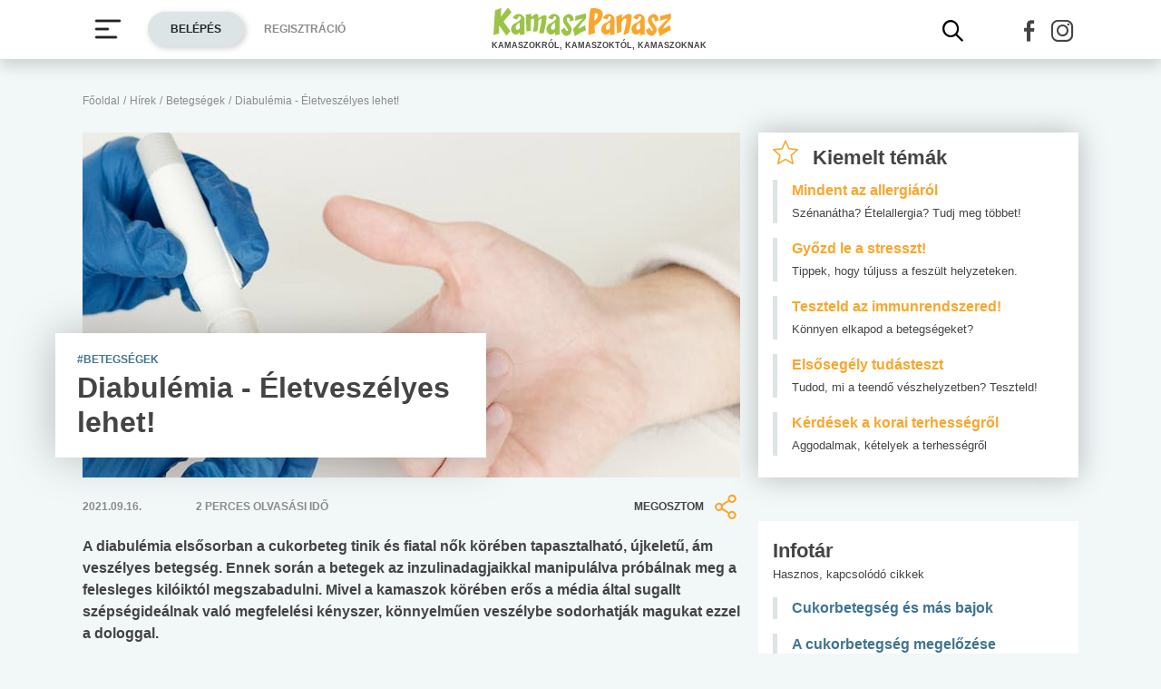

--- FILE ---
content_type: text/html; charset=UTF-8
request_url: https://www.kamaszpanasz.hu/hirek/betegsegek/400/diabulemia-veszelyei
body_size: 15063
content:






<!DOCTYPE html>
<html xmlns="http://www.w3.org/1999/xhtml"
      lang="hu">
<head prefix=
	  "og: http://ogp.me/ns#
    fb: https://www.facebook.com/2008/fbml">
    <base href="https://www.kamaszpanasz.hu/">
<meta name="csrf-name" content="csrf_test_name"/>
<meta name="csrf-token" content="8b8c9361036d3eea479d5c75e860836b"/>
<meta charset="utf-8">
<meta name="viewport" content="width=device-width, initial-scale=1"/>
<meta name="format-detection" content="telephone=no">
<title>Diabulémia - Életveszélyes lehet!</title>

	<meta name="robots" content="index,follow">
	
<meta name="keywords" content="diabulémia,bulémia,diabétesz,cukorbetegség,inzulin,diabetikus ketoacidózis,inzulinvisszatartás,fogyás,súlycsökkenés,evési zavar">
<meta name="description" content="A diabulémia elsősorban a cukorbeteg tinik és fiatal nők körében tapasztalható, újkeletű, ám veszélyes betegség. Ennek során a betegek az inzulinadagjaikkal...">
<meta name="author" content="Kamasz Panasz - www.kamaszpanasz.hu">
<meta name="copyright" content="Kamasz Panasz - www.kamaszpanasz.hu">
<meta name="publisher" content="Kamasz Panasz - www.kamaszpanasz.hu">

<meta property="og:type" content="article" >
	<meta property="og:url" content="https://www.kamaszpanasz.hu/hirek/betegsegek/400/diabulemia-veszelyei" >
	<meta property="og:locale" content="hu_HU" >
	<meta property="og:site_name" content="KamaszPanasz.hu" >
	<meta property="og:image" content="https://www.kamaszpanasz.hu/uploads/article_index/large/400_cukorbeteg.jpg" >
	<meta  content="Betegségek" property="article:section">
	<meta  content="Diabulémia - Életveszélyes lehet!" property="og:title">
	<meta property="og:description" content="A diabulémia elsősorban a cukorbeteg tinik és fiatal nők körében tapasztalható, újkeletű, ám veszélyes betegség. Ennek során a betegek az inzulinadagjaikkal..." >
	
<meta property="fb:pages" content="107586495940092" />


    <link rel="canonical" href="https://www.kamaszpanasz.hu/hirek/betegsegek/400/diabulemia-veszelyei">


<link rel="shortcut icon" href="https://www.kamaszpanasz.hu/assets/images/favicon/favicon.ico" type="image/x-icon"/>
<link rel="apple-touch-icon" sizes="57x57" href="https://www.kamaszpanasz.hu/assets/images/favicon/apple-icon-57x57.png">
<link rel="apple-touch-icon" sizes="60x60" href="https://www.kamaszpanasz.hu/assets/images/favicon/apple-icon-60x60.png">
<link rel="apple-touch-icon" sizes="72x72" href="https://www.kamaszpanasz.hu/assets/images/favicon/apple-icon-72x72.png">
<link rel="apple-touch-icon" sizes="76x76" href="https://www.kamaszpanasz.hu/assets/images/favicon/apple-icon-76x76.png">
<link rel="apple-touch-icon"
      sizes="114x114"
      href="https://www.kamaszpanasz.hu/assets/images/favicon/apple-icon-114x114.png">
<link rel="apple-touch-icon"
      sizes="120x120"
      href="https://www.kamaszpanasz.hu/assets/images/favicon/apple-icon-120x120.png">
<link rel="apple-touch-icon"
      sizes="144x144"
      href="https://www.kamaszpanasz.hu/assets/images/favicon/apple-icon-144x144.png">
<link rel="apple-touch-icon"
      sizes="152x152"
      href="https://www.kamaszpanasz.hu/assets/images/favicon/apple-icon-152x152.png">
<link rel="apple-touch-icon"
      sizes="180x180"
      href="https://www.kamaszpanasz.hu/assets/images/favicon/apple-icon-180x180.png">
<link rel="icon"
      type="image/png"
      href="https://www.kamaszpanasz.hu/assets/images/favicon/favicon-32x32.png"
      sizes="32x32">
<link rel="icon"
      type="image/png"
      href="https://www.kamaszpanasz.hu/assets/images/favicon/android-icon-192x192.png"
      sizes="192x192">
<link rel="icon"
      type="image/png"
      href="https://www.kamaszpanasz.hu/assets/images/favicon/favicon-96x96.png"
      sizes="96x96">
<link rel="icon"
      type="image/png"
      href="https://www.kamaszpanasz.hu/assets/images/favicon/favicon-16x16.png"
      sizes="16x16">
<meta name="msapplication-TileColor" content="#6A9B3C">
<meta name="msapplication-TileImage" content="https://www.kamaszpanasz.hu/assets/images/favicon/mstile-144x144.png">
<meta name="msapplication-square70x70logo" content="https://www.kamaszpanasz.hu/assets/images/favicon/smalltile.png"/>
<meta name="msapplication-square150x150logo" content="https://www.kamaszpanasz.hu/assets/images/favicon/mediumtile.png"/>
<meta name="msapplication-wide310x150logo" content="https://www.kamaszpanasz.hu/assets/images/favicon/widetile.png"/>
<meta name="msapplication-square310x310logo" content="https://www.kamaszpanasz.hu/assets/images/favicon/largetile.png"/>
<meta name="google-site-verification" content="Z6UcuQJ6yjc9Qi7djo7GkhBg6l9d2NwN2SdDmeQmxOY"/>


<script>
	// (C) 2000-2012 Gemius SA - gemiusAudience -->
	//--><![CDATA[//><!--
	var pp_gemius_identifier = 'ctI66ILu78WS0.8KSf5oWPWo31ORXK_r3cVA.uir9p..Z7';
	var pp_gemius_use_cmp = true;
	var pp_gemius_cmp_timeout = Infinity;

	// lines below shouldn't be edited
	function gemius_pending(i) {window[i] = window[i] || function () {var x = window[i + '_pdata'] = window[i + '_pdata'] || [];x[x.length] = arguments;};};gemius_pending('gemius_hit');gemius_pending('gemius_event');gemius_pending('pp_gemius_hit');gemius_pending('pp_gemius_event');(function (d, t) {try {var gt = d.createElement(t), s = d.getElementsByTagName(t)[0], l = 'http' + ((location.protocol == 'https:') ? 's' : '');gt.setAttribute('async', 'async');gt.setAttribute('defer', 'defer');gt.src = l + '://gahu.hit.gemius.pl/xgemius.js';s.parentNode.insertBefore(gt, s);} catch (e) {}})(document, 'script');
	//--><!]]>
</script>

<!-- DFP -->
<script src="https://www.kamaszpanasz.hu/uploads/dfp/kp_doubleclick.min.js?v=1745842881"></script>

<script>
    var googletag = googletag || {};
    googletag.cmd = googletag.cmd || [];

    googletag.cmd.push(function () {
        googletag.pubads().setTargeting('kategoria', '/hirek/betegsegek/400/diabulemia-veszelyei');
        googletag.pubads().setTargeting('keyword',["diabulémia","bulémia","diabétesz","cukorbetegség","inzulin","diabetikus ketoacidózis","inzulinvisszatartás","fogyás","súlycsökkenés","evési zavar"] );
        googletag.enableServices();
    });
</script>

<!-- Google Tag Manager -->
<script>(function(w,d,s,l,i){w[l]=w[l]||[];w[l].push({'gtm.start':
			new Date().getTime(),event:'gtm.js'});var f=d.getElementsByTagName(s)[0],
		j=d.createElement(s),dl=l!='dataLayer'?'&l='+l:'';j.async=true;j.src=
		'https://www.googletagmanager.com/gtm.js?id='+i+dl;f.parentNode.insertBefore(j,f);
	})(window,document,'script','dataLayer','GTM-KVNCDRN');</script>
<!-- End Google Tag Manager -->

<link rel="stylesheet" href="https://www.kamaszpanasz.hu/assets/css/default_merged.min.css?v=1767970953">
	<style>
			@media screen and (min-width: 991px) {
				.cikknezet > header > figure > figcaption {
					bottom: 22px;
					box-shadow: 0 0 50px 0 rgba(0, 0, 0, 0.25);
					left: -30px;
					line-height: 24px;
					max-width: 475px;
					position: absolute;
				}
			}

			@media only screen and (min-width: 360px) {
				.cikknezet .cikk-content .img-fluid.w-max-300 {
					max-width: 340px;
				}
			}

			.text-blue3,
			.style-blue3 a,
			.style-blue3 h2, h3, h4, h5, h6 {
				color: var(--blue3);
			}

			.style-blue3 blockquote {
				border-color: var(--blue3);
			}

			header > .section .icon-share {
				width: 32px;
			}

			.cikknezet table {
				margin-bottom:10px;
			}
		</style>
<style>
						.text-blue3 {
							color: var(--blue3);
						}
					</style>
<style>
		/* Prevent flickering during initialization */
		#slider-topic {
			display: flex;
			opacity: 0;
		}

		#slider-topic.tns-slider {
			opacity: 1;
		}

		#slider-topic figcaption {
			position: absolute;
			top: 50%;
			left: 50%;
			transform: translate(-50%, -50%);
		}
	</style>
<style>
	.bg-yellow {
		background-color: #eddc4a;
	}
	.bg-yellow2 {
		background-color: #f6eea5;
	}
</style>
<style>
	.promotion-box {
		max-width: 360px;
	}
</style>
<style>
		/* Prevent flickering during initialization */
		#slider-tests {
			display: flex;
			opacity: 0;
		}

		#slider-tests.tns-slider {
			opacity: 1;
		}
	</style>
<style>
								.text-pink {
									color: var(--pink);
								}
							</style>
<style>
								.text-blue3 {
									color: var(--blue3);
								}
							</style>
<style>
								.text-green2 {
									color: var(--green2);
								}
							</style>
<style>
								.text-blue2 {
									color: var(--blue2);
								}
							</style>
<style>
		section.szavazas .custom-control-label {
			line-height: 18px;
			padding-top: 3px;
		}
		.arrow-right.text-orange::after {
			color: #faa62c;
		}
		.bg-orange4 {
			background-color: #e67e22;
		}
	</style>

<style>.actionbuttons {margin-right: -200px;}</style>
</head>
<body>

<div class="container ">
        <main id="main-container">
		<div class="row">
			<div id="breadcrumb" class="col-12 mb-3 mt-lg-n5"><a class="display-2 text-font-color2" href="https://www.kamaszpanasz.hu/" title="KamaszPanasz főoldala">Főoldal</a> <span class="sep display-2 text-font-color2">/</span> <a class="display-2 text-font-color2" href="/hirek" >Hírek</a> <span class="sep display-2 text-font-color2">/</span> <a class="display-2 text-font-color2" href="https://www.kamaszpanasz.hu/hirek/betegsegek" >Betegségek</a> <span class="sep display-2 text-font-color2">/</span> <span class="display-2 text-font-color2">Diabulémia - Életveszélyes lehet!</span></div>
			<article class="cikknezet col-12 mb-4">
	<header>
		
		<figure class="mb-0 position-relative">
										<img width="725" height="380"
					 loading="eager"
					 src="/uploads/article_index/large/400_cukorbeteg.jpg"
					 srcset="/uploads/article_index/small/400_cukorbeteg.jpg 360w, /uploads/article_index/medium/400_cukorbeteg.jpg 553w, /uploads/article_index/large/400_cukorbeteg.jpg 725w"
					 sizes="(max-width: 360pt) 100px,
						    (min-width: 361pt) and (max-width: 575pt) calc(100vw - 22pt),
							720px"
					 alt="diabulémia"
					 class="img-fluid w-100"/>
						<figcaption class="text-left text-font-color bg-white px-4 py-3">
									<span
						class="display-2 font-weight-bold text-blue3 text-uppercase">#Betegségek</span>
								<h1 class="font-weight-bold text-font-color mb-1">Diabulémia - Életveszélyes lehet!</h1>
			</figcaption>
		</figure>
		<div class="section py-3 row text-uppercase align-items-center">
			<div
				class="col-6 col-sm-2 order-0 order-sm-0 display-2 text-font-color2 font-weight-bold">2021.09.16.</div>
			<div
				class="col-12 col-sm  order-2 order-sm-1 display-2 text-font-color2 font-weight-bold">2				perces olvasási idő
			</div>
			<div class="col-6 col-sm-3 order-1 order-sm-2 text-right">
				<div
					role="button"
					class="share d-inline-flex align-items-center display-2 text-font-color justify-content-end font-weight-bold"
					aria-label="Megosztom">
					Megosztom
					<i class="icon-share ml-2 display-9 text-orange"></i>
				</div>
			</div>
		</div>
	</header>

	
	<div class="cikk-content style-blue3">
		<p class="display-5 font-weight-bold">
			A diabulémia elsősorban a cukorbeteg tinik és fiatal nők körében tapasztalható, újkeletű, ám veszélyes betegség. Ennek során a betegek az inzulinadagjaikkal manipulálva próbálnak meg a felesleges kilóiktól megszabadulni. Mivel a kamaszok körében erős a média által sugallt szépségideálnak való megfelelési kényszer, könnyelműen veszélybe sodorhatják magukat ezzel a dologgal.		</p>

		<h2>
	Az &ouml;rd&ouml;gi k&ouml;r - Mit okoz a diabul&eacute;mia?</h2>
<p>
	A m&oacute;dszer a k&ouml;vetkezők&eacute;ppen műk&ouml;dik: a cukorbetegeknek mielőbb le kell fogyniuk, hogy cs&ouml;kkents&eacute;k a betegs&eacute;g&uuml;k kock&aacute;zatait &eacute;s sz&ouml;vődm&eacute;nyeit. A nem megfelelően kezelt <a href="https://www.kamaszpanasz.hu/hirek/betegsegek/2721/cukorbetegseg-tevhitek">cukorbetegs&eacute;g</a> viszont fogy&aacute;st okozhat. &Iacute;gy azt&aacute;n az inzulinadagjukat nem az elő&iacute;rt mennyis&eacute;gben haszn&aacute;lj&aacute;k, minek k&ouml;vetkezt&eacute;ben megnő a v&eacute;rcukorszint, &aacute;m a vizelettel t&aacute;vozik. A cukor vizelettel val&oacute; ki&uuml;r&uuml;l&eacute;s&eacute;vel a kal&oacute;ri&aacute;k is t&aacute;voznak. &Aacute;m a cukorral egy&uuml;tt a szervezet vizet is vesz&iacute;t, mely hozz&aacute;j&aacute;rul a gyors tests&uacute;lycs&ouml;kken&eacute;shez. Mindez azonban hal&aacute;los is lehet!</p>
<div class="section  banner_inside_article text-center"><p class="text-muted text-center">Hirdetés</p><!-- /18657929/kp-dfp-roadblock -->
<div id='div-gpt-ad-1745408293367-0' style='min-width: 300px; min-height: 250px;'>
<script>
googletag.cmd.push(function() { googletag.display('div-gpt-ad-1745408293367-0'); });
</script>
</div></div>
<p>
	Az Egyes&uuml;lt &Aacute;llamokban a cukorbeteg fiatal nőknek mintegy 30 sz&aacute;zal&eacute;ka alkalmazza ezt a m&oacute;dszert tests&uacute;lycs&ouml;kken&eacute;s el&eacute;r&eacute;se c&eacute;lj&aacute;b&oacute;l!</p>
<h2>
	Milyen kock&aacute;zatokkal kell sz&aacute;molni?</h2>
<p>
	Az inzulin nem megfelelő m&oacute;don val&oacute; alkalmaz&aacute;s&aacute;nak azonban rengeteg kock&aacute;zata van:</p>
<ul>
	<li>
		Magasabb v&eacute;rcukorszint.</li>
	<li>
		Fertőz&eacute;sek magasabb kock&aacute;zata.</li>
	<li>
		Gyakoribb <a href="https://www.kamaszpanasz.hu/hirek/betegsegek/4197/diabetikus-ketoacidozis"><strong>diabetikus ketoacid&oacute;zis </strong></a>(s&uuml;rgőss&eacute;gi eset, amit az inzulin hi&aacute;nya &eacute;s a ketonok felhalmoz&oacute;d&aacute;sa okoz). Leggyakoribb jelei: gyenges&eacute;g, &aacute;gybavizel&eacute;s, h&aacute;nyinger &eacute;s h&aacute;ny&aacute;s, hasi f&aacute;jdalom, gyenge b&eacute;lhangok, cs&ouml;kkent izzad&aacute;s, alacsony v&eacute;rnyom&aacute;s, alacsony testhőm&eacute;rs&eacute;klet, gyenge reflexek, k&oacute;ma, zavarodotts&aacute;g, alacsony pulzus, gy&uuml;m&ouml;lcs vagy aceton szag&uacute; lehelet.</li>
	<li>
		Gyakoribb a k&oacute;rh&aacute;zi kezel&eacute;sek sz&uuml;ks&eacute;gess&eacute;ge.</li>
	<li>
		Nagyobb gyakoris&aacute;ggal fordulnak elő komplik&aacute;ci&oacute;k: idegrendszeri megbeteged&eacute;s, szembetegs&eacute;g, vesebetegs&eacute;g, sz&iacute;vbetegs&eacute;g.</li>
</ul>
<p>
	Kutat&aacute;sok adatai szerint azok, akik a s&uacute;lyvesztes&eacute;g &eacute;rdek&eacute;ben cs&ouml;kkentik az inzulinadagjukat, &aacute;tlagossan csak 45 &eacute;ves korig &eacute;lnek, m&iacute;g az azt elő&iacute;r&aacute;sszerűen haszn&aacute;l&oacute; cukorbetegek &aacute;tlag&eacute;letkora 58 &eacute;v. Az a 13 &eacute;v, amivel &iacute;gy megr&ouml;vid&iacute;tik az &eacute;let&uuml;ket, igencsak s&uacute;lyos &eacute;s vesz&eacute;lyes &aacute;r a fogy&aacute;s&eacute;rt cser&eacute;be.</p>
<h2>
	Hogyan ismerhető fel az inzulin-visszatart&aacute;s &aacute;ltal okozott fogy&aacute;s?</h2>
<p>
	Seg&iacute;teni szeretn&eacute;l, mert gyan&iacute;tod, hogy bar&aacute;tod, ismerős&ouml;d, testv&eacute;red esetleg ezzel a m&oacute;dszerrel fogyott, &aacute;m nem vagy biztos benne? &Iacute;me n&eacute;h&aacute;ny jel:</p>
<ul>
	<li>
		<strong>S&uacute;lycs&ouml;kken&eacute;s </strong>annak ellen&eacute;re, hogy ugyanannyit, esetleg t&ouml;bbet eszik, mint eddig.</li>
	<li>
		Az illető f&aacute;rad&eacute;kony, letargikus.</li>
	<li>
		<a href="https://www.webbeteg.hu/cikkek/urologia/4644/hiperaktiv-holyag">Gyakori vizel&eacute;si inger</a>.</li>
	<li>
		Megn&ouml;vekedett v&eacute;rcukorszint.</li>
	<li>
		Gyakori diabetikus ketoacid&oacute;zis.</li>
	<li>
		A tests&uacute;llyal &eacute;s testk&eacute;ppel val&oacute; t&uacute;lzott foglalkoz&aacute;s.</li>
	<li>
		<a href="https://www.kamaszpanasz.hu/hirek/test/3345/amenorrhea">Amenorrhea</a> (a menstru&aacute;ci&oacute; elmarad&aacute;sa).</li>
</ul>
<h2>
	Hogyan seg&iacute;thetsz?</h2>
<p>
	Ha arra gyanakszol, hogy k&ouml;rnyezetedben valakinek diabul&eacute;mi&aacute;ja van, akkor nagyon fontos, hogy megpr&oacute;b&aacute;lj seg&iacute;teni rajta. Elősz&ouml;r is mondd el neki, mennyire aggaszt t&eacute;ged az &aacute;llapota. Lehet, hogy ő is besz&eacute;lni szeretne az &eacute;rz&eacute;seiről, f&eacute;lelmeiről valakivel, csak eddig nem mert. Egy ny&iacute;lt, őszinte besz&eacute;lget&eacute;s a betegs&eacute;gről &eacute;s annak kock&aacute;zatair&oacute;l az első l&eacute;p&eacute;s lehet a t&eacute;nyleges gy&oacute;gyul&aacute;s fel&eacute; vezető &uacute;ton.</p>
<p>
	Ak&aacute;r bevallja, hogy diabul&eacute;mi&aacute;s, ak&aacute;r nem, fontos, hogy megfelelő orvosi vagy pszichol&oacute;gusi kezel&eacute;st kapjon. Ha tagadja &aacute;llapot&aacute;t, esetleg besz&eacute;lhetsz f&eacute;lelmeidről sz&uuml;leiddel, vagy egy olyan felnőttel akiben megb&iacute;zol, &eacute;s tudod, hogy seg&iacute;thet! A cukorbetegs&eacute;g &eacute;s az &eacute;tkez&eacute;si zavarok k&uuml;l&ouml;n-k&uuml;l&ouml;n is odafigyel&eacute;st k&iacute;v&aacute;n&oacute;, komoly probl&eacute;m&aacute;k, egy&uuml;tt pedig ak&aacute;r hal&aacute;losak is lehetnek!</p>
<p>
	(Kamaszpanasz - Forr&aacute;s: about.com)</p>	</div>

	<footer>
		<div class="section py-3 row text-uppercase align-items-center">
			<div class="col display-2 text-font-color2 font-weight-bold">
			</div>
			<div class="col text-right">
				<div
					role="button"
					class="share d-inline-flex align-items-center display-2 text-font-color justify-content-end font-weight-bold"
					aria-label="Megosztom">
					Megosztom
					<i class="icon-share ml-2 display-9 text-orange"></i>
				</div>
			</div>
		</div>
		<div class="display-2">
						<p class="display-5 font-weight-bold mb-2">Kapcsolódó címkék</p>
			<a title="Diabétesz témakör" class="badge highlight badge-lightgrey2" href="/hirek/betegsegek/diabetesz">diabétesz</a><a title="Anorexia témakör" class="badge highlight badge-lightgrey2" href="/hirek/betegsegek/anorexia">anorexia</a><a title="Elsősegély témakör" class="badge highlight badge-lightgrey2" href="/hirek/betegsegek/elsosegely">elsősegély</a><a title="Gyógyszer témakör" class="badge highlight badge-lightgrey2" href="/hirek/betegsegek/gyogyszer">gyógyszer</a>		</div>
	</footer>
</article>


<div class="section col-12 banner_footer text-center"><p class="text-muted text-center">Hirdetés</p><ins class="adsbygoogle"
style="display:block"
data-ad-format="autorelaxed"
data-ad-client="ca-pub-6121619258196202"
data-ad-slot="2562392089"></ins>
<script>
(adsbygoogle = window.adsbygoogle || []).push({});
</script></div><div id="cikkajanlo" class="mb-5 container-fluid cikkajanlo mt-4" role="region" aria-label="Rovat kapcsolódó cikkei">
	<div class="header mb-3">
		<p class="display-7 text-font-color font-weight-bold">Rovat kapcsolódó cikkei</p>
	</div>

	<div class="d-md-flex flex-md-wrap flex-md-row mt-3">
		<div class="row w-100">

			
								
					<a class="col-12 col-sm-12 mb-3"
					   href="/hirek/betegsegek/8764/cukorbeteg-tini"
					   title="Mit tegyen a szülő, ha a tini cukorbeteg?"
					>
						<div class="article border-left pl-3">
							<span class="display-5 text-blue3 font-weight-bold mb-2">Mit tegyen a szülő, ha a tini cukorbeteg?</span>
						</div>
					</a>

										
					<a class="col-12 col-sm-12 mb-3"
					   href="/hirek/betegsegek/538/arzenmergezes"
					   title="Az arzénmérgezés tünetei és kezelése"
					>
						<div class="article border-left pl-3">
							<span class="display-5 text-blue3 font-weight-bold mb-2">Az arzénmérgezés tünetei és kezelése</span>
						</div>
					</a>

										
					<a class="col-12 col-sm-12 mb-3"
					   href="/hirek/betegsegek/3100/kamaszkori-depresszio"
					   title="Az én kamaszkori depresszióm története"
					>
						<div class="article border-left pl-3">
							<span class="display-5 text-blue3 font-weight-bold mb-2">Az én kamaszkori depresszióm története</span>
						</div>
					</a>

										
					<a class="col-12 col-sm-12 mb-3"
					   href="/hirek/betegsegek/6931/diabetesz-gyogyszer"
					   title="A diabétesz gyógyszer a hosszú élet titka?"
					>
						<div class="article border-left pl-3">
							<span class="display-5 text-blue3 font-weight-bold mb-2">A diabétesz gyógyszer a hosszú élet titka?</span>
						</div>
					</a>

					
		</div>
	</div>
</div>

	


	<div class="section col-12 mb-5 " role="region" aria-label="Top témák">

		<div class="header mb-n4">
			<h2 class="display-7 text-font-color">Top témák</h2>
		</div>
		<div id="slider-topic" class="h-100 bg-grey1">
			
			

				<a href="/hirek/betegsegek"
				   title="Betegségek kategória">
					<figure class="mb-0 position-relative">
						<img loading="lazy" width="360" height="189" class="img-fluid w-100"
							 src="/uploads/categories/small/5.jpg"
							 alt="Betegségek"/>

						<figcaption class="text-center w-100">
							<span class="display-2 font-weight-bold text-white text-uppercase">#Betegségek</span>
						</figcaption>
					</figure>
				</a>


			

				<a href="/hirek/test"
				   title="Testi problémák kategória">
					<figure class="mb-0 position-relative">
						<img loading="lazy" width="360" height="189" class="img-fluid w-100"
							 src="/uploads/categories/small/1.jpg"
							 alt="Testi problémák"/>

						<figcaption class="text-center w-100">
							<span class="display-2 font-weight-bold text-white text-uppercase">#Testi problémák</span>
						</figcaption>
					</figure>
				</a>


			

				<a href="/hirek/lelek"
				   title="Lélek kategória">
					<figure class="mb-0 position-relative">
						<img loading="lazy" width="360" height="189" class="img-fluid w-100"
							 src="/uploads/categories/small/2.jpg"
							 alt="Lélek"/>

						<figcaption class="text-center w-100">
							<span class="display-2 font-weight-bold text-white text-uppercase">#Lélek</span>
						</figcaption>
					</figure>
				</a>


			

				<a href="/hirek/szex"
				   title="Vágyak kategória">
					<figure class="mb-0 position-relative">
						<img loading="lazy" width="360" height="189" class="img-fluid w-100"
							 src="/uploads/categories/small/8.jpg"
							 alt="Vágyak"/>

						<figcaption class="text-center w-100">
							<span class="display-2 font-weight-bold text-white text-uppercase">#Vágyak</span>
						</figcaption>
					</figure>
				</a>


			

				<a href="/hirek/suli"
				   title="Suli, munka kategória">
					<figure class="mb-0 position-relative">
						<img loading="lazy" width="360" height="189" class="img-fluid w-100"
							 src="/uploads/categories/small/10.jpg"
							 alt="Suli, munka"/>

						<figcaption class="text-center w-100">
							<span class="display-2 font-weight-bold text-white text-uppercase">#Suli, munka</span>
						</figcaption>
					</figure>
				</a>


			

				<a href="/hirek/drog_cigi_alkohol"
				   title="Drog, cigi, alkohol kategória">
					<figure class="mb-0 position-relative">
						<img loading="lazy" width="360" height="189" class="img-fluid w-100"
							 src="/uploads/categories/small/6.jpg"
							 alt="Drog, cigi, alkohol"/>

						<figcaption class="text-center w-100">
							<span class="display-2 font-weight-bold text-white text-uppercase">#Drog, cigi, alkohol</span>
						</figcaption>
					</figure>
				</a>


			

				<a href="/hirek/taplalkozas"
				   title="Táplálkozás kategória">
					<figure class="mb-0 position-relative">
						<img loading="lazy" width="360" height="189" class="img-fluid w-100"
							 src="/uploads/categories/small/4.jpg"
							 alt="Táplálkozás"/>

						<figcaption class="text-center w-100">
							<span class="display-2 font-weight-bold text-white text-uppercase">#Táplálkozás</span>
						</figcaption>
					</figure>
				</a>


			

				<a href="/hirek/mozgas"
				   title="Mozgás kategória">
					<figure class="mb-0 position-relative">
						<img loading="lazy" width="360" height="189" class="img-fluid w-100"
							 src="/uploads/categories/small/14.jpg"
							 alt="Mozgás"/>

						<figcaption class="text-center w-100">
							<span class="display-2 font-weight-bold text-white text-uppercase">#Mozgás</span>
						</figcaption>
					</figure>
				</a>


			

				<a href="/hirek/zoldovezet"
				   title="Zöldövezet kategória">
					<figure class="mb-0 position-relative">
						<img loading="lazy" width="360" height="189" class="img-fluid w-100"
							 src="/uploads/categories/small/3.jpg"
							 alt="Zöldövezet"/>

						<figcaption class="text-center w-100">
							<span class="display-2 font-weight-bold text-white text-uppercase">#Zöldövezet</span>
						</figcaption>
					</figure>
				</a>


			

				<a href="/hirek/ezt-latnod-kell"
				   title="Ezt látnod kell kategória">
					<figure class="mb-0 position-relative">
						<img loading="lazy" width="360" height="189" class="img-fluid w-100"
							 src="/uploads/categories/small/19.jpg"
							 alt="Ezt látnod kell"/>

						<figcaption class="text-center w-100">
							<span class="display-2 font-weight-bold text-white text-uppercase">#Ezt látnod kell</span>
						</figcaption>
					</figure>
				</a>


			

				<a href="/hirek/szuloknek"
				   title="Szülőknek kategória">
					<figure class="mb-0 position-relative">
						<img loading="lazy" width="360" height="189" class="img-fluid w-100"
							 src="/uploads/categories/small/13.jpg"
							 alt="Szülőknek"/>

						<figcaption class="text-center w-100">
							<span class="display-2 font-weight-bold text-white text-uppercase">#Szülőknek</span>
						</figcaption>
					</figure>
				</a>


					</div>

	</div>

<noscript class="deferred-styles">
	<link rel="stylesheet" type="text/css" href="/assets/vendor/ganlanyuan/tiny-slider/dist/tiny-slider.css?v=1642776507"/>
</noscript>

		</div>
    </main>
        <aside>
        <div class="section bg-white box-shadow px-3 py-2 mb-5 w-100" role="region" aria-label="Kiemelt témák">

	<div class='header mb-2'>
	<span class='display-7 font-weight-bold text-font-color'><i class="icon-hot-topic display-8 text-orange mr-3"></i>Kiemelt témák</span>
	</div>
		
			<a class="d-block border-left pl-3 mb-3" href="https://www.kamaszpanasz.hu/hirek/betegsegek/allergia" title="Mindent az allergiáról">
				<span class="title display-5 text-orange font-weight-bold">Mindent az allergiáról</span><br/>
				<span class="display-3 text-font-color">Szénanátha? Ételallergia? Tudj meg többet!</span>
			</a>

			
			<a class="d-block border-left pl-3 mb-3" href="https://www.kamaszpanasz.hu/hirek/betegsegek/stressz" title="Győzd le a stresszt!">
				<span class="title display-5 text-orange font-weight-bold">Győzd le a stresszt!</span><br/>
				<span class="display-3 text-font-color">Tippek, hogy túljuss a feszült helyzeteken.</span>
			</a>

			
			<a class="d-block border-left pl-3 mb-3" href="https://www.kamaszpanasz.hu/tesztek/50" title="Teszteld az immunrendszered!">
				<span class="title display-5 text-orange font-weight-bold">Teszteld az immunrendszered!</span><br/>
				<span class="display-3 text-font-color">Könnyen elkapod a betegségeket?</span>
			</a>

			
			<a class="d-block border-left pl-3 mb-3" href="https://www.kamaszpanasz.hu/tesztek/114" title="Elsősegély tudásteszt">
				<span class="title display-5 text-orange font-weight-bold">Elsősegély tudásteszt</span><br/>
				<span class="display-3 text-font-color">Tudod, mi a teendő vészhelyzetben? Teszteld!</span>
			</a>

			
			<a class="d-block border-left pl-3 mb-3" href="https://www.kamaszpanasz.hu/hirek/szex/4851/korai-terhesseg-kerdesek" title="Kérdések a korai terhességről">
				<span class="title display-5 text-orange font-weight-bold">Kérdések a korai terhességről</span><br/>
				<span class="display-3 text-font-color">Aggodalmak, kételyek a terhességről</span>
			</a>

			
</div>
<div class="section bg-white pt-3 pb-2 mb-5 w-100" role="region" aria-label="Infotár">
	<div class="header px-3">
		<p class="display-7 text-font-color font-weight-bold mb-0">Infotár</p>
		<p class="display-3">Hasznos, kapcsolódó cikkek</p>
	</div>
	<div>
					<a class="d-block border-left pl-3 mb-3 mx-3" href="https://www.kamaszpanasz.hu/hirek/betegsegek/3858/betegseg-diabetesz">
				<span class="title display-5 text-blue3 font-weight-bold">Cukorbetegség és más bajok</span><br/>
			</a>
					<a class="d-block border-left pl-3 mb-3 mx-3" href="https://www.kamaszpanasz.hu/hirek/betegsegek/3310/cukorbetegseg">
				<span class="title display-5 text-blue3 font-weight-bold">A cukorbetegség megelőzése kamaszkorban</span><br/>
			</a>
					<a class="d-block border-left pl-3 mb-3 mx-3" href="https://www.kamaszpanasz.hu/hirek/betegsegek/710/szemserules">
				<span class="title display-5 text-blue3 font-weight-bold">Szemsérülések ellátása</span><br/>
			</a>
					<a class="d-block border-left pl-3 mb-3 mx-3" href="https://www.kamaszpanasz.hu/hirek/betegsegek/4197/diabetikus-ketoacidozis">
				<span class="title display-5 text-blue3 font-weight-bold">A diabetikus ketoacidózis</span><br/>
			</a>
					<a class="d-block border-left pl-3 mb-3 mx-3" href="https://www.kamaszpanasz.hu/hirek/betegsegek/3746/magas-vercukorszint">
				<span class="title display-5 text-blue3 font-weight-bold">Ha túl magas a vércukorszinted</span><br/>
			</a>
					<a class="d-block border-left pl-3 mb-3 mx-3" href="https://www.kamaszpanasz.hu/hirek/betegsegek/2623/tuszos-mandulagyulladas">
				<span class="title display-5 text-blue3 font-weight-bold">Tüszős mandulagyulladás: tünetek, kezelés</span><br/>
			</a>
			</div>

</div>
<div class="section  banner_side_content text-center"><p class="text-muted text-center">Hirdetés</p><!-- /18657929/kp-dfp-halfpage -->
<div id='div-gpt-ad-1740556696868-0' style='min-width: 300px; min-height: 250px;'>
<script>
googletag.cmd.push(function() { googletag.display('div-gpt-ad-1740556696868-0'); });
</script>
</div></div>

<div class="section bg-yellow pt-3 mb-5" role="region" aria-label="Kérdésed van?">
	<div class="header align-items-center px-4">
		<p class="display-7 text-font-color font-weight-bold mb-0">Kérdésed van?</p>
		<i class="icon-questions display-10 text-orange font-weight-bold float-right mt-n3"></i>
		<p class="display-3">Kérdezz orvos szakértőinktől, és biztosan választ lelsz égető problémáidra!</p>
	</div>
    <div>
				<a class="text-font-color" href="/szakerto/betegsegek-es-fertozesek/20782" title="Nemi betegségek orális szex esetén - Szakértő válaszol">
			<div class="article d-flex flex-row align-items-center bg-yellow2 px-3 py-2">
				<i class="icon-question display-10 float-left text-orange font-weight-bold mr-2"></i>
				<div class="d-flex flex-column">
					<p class="display-5 font-weight-bold my-0">Nemi betegségek orális szex esetén</p>
					<p class="display-3 my-0">Védekezés nélküli orális szex esetén kell tartani a nemi betegségek átadásától s annak...</p>
				</div>
			</div>
		</a>
				<a class="text-font-color" href="/szakerto/betegsegek-es-fertozesek/20775" title="Keresztszalag-pótlás De mikor? - Szakértő válaszol">
			<div class="article d-flex flex-row align-items-center px-3 py-2">
				<i class="icon-question display-10 float-left text-orange font-weight-bold mr-2"></i>
				<div class="d-flex flex-column">
					<p class="display-5 font-weight-bold my-0">Keresztszalag-pótlás De mikor?</p>
					<p class="display-3 my-0">Tisztelt Szakértő! Engem Alexnek hívnak, 1999. október 4-én születtem, 194 cm, 99 kg...</p>
				</div>
			</div>
		</a>
				<a class="text-font-color" href="/szakerto/betegsegek-es-fertozesek/20771" title="Bokatörés 15 - Szakértő válaszol">
			<div class="article d-flex flex-row align-items-center bg-yellow2 px-3 py-2">
				<i class="icon-question display-10 float-left text-orange font-weight-bold mr-2"></i>
				<div class="d-flex flex-column">
					<p class="display-5 font-weight-bold my-0">Bokatörés 15</p>
					<p class="display-3 my-0">Tisztelt Dr. nő / Dr. úr! Szurdokpüspökin élek, viszont január 19-én Jobbágyiban voltam...</p>
				</div>
			</div>
		</a>
				<div class="text-right">
			<a href="/szakerto" class="more text-font-color d-inline-block px-4 py-3" title="Szakértő válaszol kérdésfeltevés">Én is kérdezek<i class="arrow-right arrow-orange font-weight-bold font-style-normal"></i></a>
		</div>
    </div>

</div>

<div class="section bg-white promotion-box pt-3 pb-2 mb-5 w-100" role="region" aria-label="Facebook">
	<div class="header px-3">
		<p class="display-7 text-font-color font-weight-bold mb-0">Facebook</p>
	</div>
	<div class="text-center">
		<a href="https://www.facebook.com/KamaszPanasz/" target="_blank" title="KamaszPanasz Facebook profil">
			<img loading="lazy" class="img-fluid" width="340" height="130"
				  src="https://www.kamaszpanasz.hu/images/fb_button.png"
				  alt="KamaszPanasz Facebook">
		</a>
	</div>
</div>

	


	<div id="tests" class="w-100 mb-5" role="region" aria-label="Teszteld a tudásod!">

		<div class="header">
			<p class="display-7 font-weight-bold text-font-color mb-3">Teszteld a tudásod!</p>
		</div>
		<div id="slider-tests" class="mb-3 bg-grey1">
			

				<a href="/tesztek/37"
				   title="Szorongás teszt">
					<figure class="mb-0">
						<img loading="lazy" width="120" height="80" class="img-fluid w-100"
							 data-src="/uploads/tests/small/37_szorong.jpg"
							 src="/uploads/tests/small/37_szorong.jpg"
							 alt="Szorongás teszt"
						/>
						<figcaption class="pt-2 w-100">
														
							<p class="display-2 font-weight-bold text-pink my-0">#Lélek</p>
														<p class="display-5 font-weight-bold text-font-color my-0">Szorongás teszt</p>
						</figcaption>
					</figure>
				</a>


			

				<a href="/tesztek/43"
				   title="Gondot jelent az alkohol?">
					<figure class="mb-0">
						<img loading="lazy" width="120" height="80" class="img-fluid w-100"
							 data-src="/uploads/tests/small/43_alkohol.jpg"
							 src="/uploads/tests/small/43_alkohol.jpg"
							 alt="Gondot jelent az alkohol?"
						/>
						<figcaption class="pt-2 w-100">
														
							<p class="display-2 font-weight-bold text-blue3 my-0">#Drog, cigi, alkohol</p>
														<p class="display-5 font-weight-bold text-font-color my-0">Gondot jelent az alkohol?</p>
						</figcaption>
					</figure>
				</a>


			

				<a href="/tesztek/53"
				   title="Mekkora az ökológiai lábnyomod?">
					<figure class="mb-0">
						<img loading="lazy" width="120" height="80" class="img-fluid w-100"
							 data-src="/uploads/tests/small/53_okologia.jpg"
							 src="/uploads/tests/small/53_okologia.jpg"
							 alt="Mekkora az ökológiai lábnyomod?"
						/>
						<figcaption class="pt-2 w-100">
														
							<p class="display-2 font-weight-bold text-green2 my-0">#Zöldövezet</p>
														<p class="display-5 font-weight-bold text-font-color my-0">Mekkora az ökológiai lábnyomod?</p>
						</figcaption>
					</figure>
				</a>


			

				<a href="/tesztek/114"
				   title="Elsősegély tudásteszt">
					<figure class="mb-0">
						<img loading="lazy" width="120" height="80" class="img-fluid w-100"
							 data-src="/uploads/tests/small/114_elsosegely.jpg"
							 src="/uploads/tests/small/114_elsosegely.jpg"
							 alt="Elsősegély tudásteszt"
						/>
						<figcaption class="pt-2 w-100">
														
							<p class="display-2 font-weight-bold text-blue3 my-0">#Betegségek</p>
														<p class="display-5 font-weight-bold text-font-color my-0">Elsősegély tudásteszt</p>
						</figcaption>
					</figure>
				</a>


			

				<a href="/tesztek/170"
				   title="Angol középfokú nyelvvizsga teszt - No.42">
					<figure class="mb-0">
						<img loading="lazy" width="120" height="80" class="img-fluid w-100"
							 data-src="/uploads/tests/small/170_brit.jpg"
							 src="/uploads/tests/small/170_brit.jpg"
							 alt="Angol középfokú nyelvvizsga teszt - No.42"
						/>
						<figcaption class="pt-2 w-100">
														
							<p class="display-2 font-weight-bold text-blue2 my-0">#Suli, munka</p>
														<p class="display-5 font-weight-bold text-font-color my-0">Angol középfokú nyelvvizsga teszt - No.42</p>
						</figcaption>
					</figure>
				</a>


			

				<a href="/tesztek/194"
				   title="Internet-függőség teszt">
					<figure class="mb-0">
						<img loading="lazy" width="120" height="80" class="img-fluid w-100"
							 data-src="/uploads/tests/small/194_net.jpg"
							 src="/uploads/tests/small/194_net.jpg"
							 alt="Internet-függőség teszt"
						/>
						<figcaption class="pt-2 w-100">
														
							<p class="display-2 font-weight-bold text-blue2 my-0">#Suli, munka</p>
														<p class="display-5 font-weight-bold text-font-color my-0">Internet-függőség teszt</p>
						</figcaption>
					</figure>
				</a>


					</div>
		<div class="text-right">
			<a href="/tesztek" class="more arrow-right text-font-color px-2 py-3">Még több teszt</a>
		</div>
	</div>

<noscript class="deferred-styles">
	<link rel="stylesheet" type="text/css" href="/assets/vendor/ganlanyuan/tiny-slider/dist/tiny-slider.css?v=1642776507"/>
</noscript>

<div class="section bg-font-color pt-3 pb-3 mb-5 w-100" role="region" aria-label="Ha baj van">
	<div class="header px-3 mb-3">
		<p class="display-7 text-white font-weight-bold mb-0">Ha baj van...</p>
	</div>
	<div class="px-3">
		<a class="d-block text-white mb-1" href="/hirek/drog_cigi_alkohol/3773/drogambulancia">
			Drogambulanciák
			<i class="arrow-right arrow-orange font-weight-bold font-style-normal ml-3"></i>
		</a>
		<a class="d-block text-white mb-1" href="/hirek/lelek/3810/lelkisegely">
			Lelkisegély-szolgálatok
			<i class="arrow-right arrow-orange font-weight-bold font-style-normal ml-3"></i>
		</a>
		<a class="d-block text-white mb-1" href="/hirek/lelek/3811/gyermekvedelmi-kozpont">
			Gyermekvédelmi&nbsp;központok
			<i class="arrow-right arrow-orange font-weight-bold font-style-normal ml-3"></i>
		</a>
		<a class="d-block text-white" href="/keresok/orvoskereso">
			Orvoskereső
			<i class="arrow-right arrow-orange font-weight-bold font-style-normal ml-3"></i>
		</a>
	</div>
</div>
	

	<div class="section" id="szavazas_box">
		<div class="pt-3 pb-3 mb-5 w-100 szavazas bg-orange4">
		<div class='header px-3 mb-3'>
	<span class='display-7 text-white font-weight-bold mb-0'>Szavazás</span>
	</div>
			<form action="https://www.kamaszpanasz.hu/hirek/betegsegek/400/diabulemia-veszelyei#szavazas_box" enctype="multipart/form-data" method="post" accept-charset="utf-8">
<input type="hidden" name="csrf_test_name" value="8b8c9361036d3eea479d5c75e860836b" />
				<div class="szavazas_box px-3">
							<fieldset>
					<legend class="display-5 font-weight-bold text-white">Szoktál lesni vagy puskázni dolgozatíráskor?</legend>
											<div class="custom-control custom-radio mt-1">
							<input id="868" type="radio" class="custom-control-input" name="frmSzavazasRadSzav"
								   value="868" required="required"/>
							<label for="868" class="custom-control-label text-white">Sohasem fordult még elő.</label>
						</div>
											<div class="custom-control custom-radio mt-1">
							<input id="869" type="radio" class="custom-control-input" name="frmSzavazasRadSzav"
								   value="869" required="required"/>
							<label for="869" class="custom-control-label text-white">Egyszer-kétszer volt már rá példa.</label>
						</div>
											<div class="custom-control custom-radio mt-1">
							<input id="870" type="radio" class="custom-control-input" name="frmSzavazasRadSzav"
								   value="870" required="required"/>
							<label for="870" class="custom-control-label text-white">Gyakran elő szokott fordulni.</label>
						</div>
									</fieldset>

				<div class="text-right mt-4">
					<button type="submit" class="more border-0 bg-transparent box-shadow-none text-white d-inline-block p-0" name="frmSzavazasBtnSzavazas">Szavazat elküldése<i class="arrow-right text-orange font-weight-bold font-style-normal"></i></button>
				</div>

								</div>
		</form>		</div>
	</div>
    </aside>
    </div>

<nav
		id="mainmenu"
		class="navbar navbar-light bg-white mb-3 py-0 px-0 shadow d-print-none fixed-top"
		aria-label="Menü">

	<div class="container bg-white">
		<div class="d-flex flex-nowrap bg-white py-2 w-100">
			<button class="navbar-toggler collapsed border-0 mr-3 mr-sm-3" type="button" data-toggle="collapse"
					data-target="#navbarSupportedContent" aria-controls="navbarSupportedContent"
					aria-expanded="false" aria-label="Menü megjelenítése vagy elrejtése" title="Menü">
				<svg id="burgericon" width="32" height="32" viewBox="0 0 32 32" xmlns="http://www.w3.org/2000/svg">
					<path stroke="#444444" d="M29,6H3A1,1,0,0,0,3,8H29a1,1,0,0,0,0-2Z"/>
					<path stroke="#444444" d="M3,17H16a1,1,0,0,0,0-2H3a1,1,0,0,0,0,2Z"/>
					<path stroke="#444444" d="M25,24H3a1,1,0,0,0,0,2H25a1,1,0,0,0,0-2Z"/>
				</svg>
			</button>
							<div class="actionbuttons d-none d-lg-flex align-items-center">
						<button class="btn display-2 btn-lightgrey2" id="btn-login-modal" data-target="#login-modal">Belépés</button>
	<button class="display-2 text-grey text-uppercase border-0 bg-transparent font-weight-bold ml-3"
			id="btn-reg-modal" data-target="#reg-modal">Regisztráció</button>
				</div>
			
			<div class="logo d-flex align-items-center mr-auto mx-sm-auto">
									<a href="https://www.kamaszpanasz.hu/" title="KamaszPanasz főoldala" class="d-flex flex-column">
						<img src="/assets/images/logo.svg" width="199" height="32" alt="KamaszPanasz logó"
							 class="img-fluid">
						<span class="d-none d-sm-block display-1 text-font-color font-weight-bold text-uppercase mt-1">
							Kamaszokról, kamaszoktól, kamaszoknak
						</span>
					</a>
								</div>

			<div class="socialbuttons my-auto d-flex ml-3 m-sm-0">
				<button id="btn-search-modal" class="d-flex align-items-center border-0 bg-transparent px-1 mr-lg-5 mt-1"
						data-toggle="modal" data-target="#kereses-modal" aria-label="Kereső mutatása" title="Keresés">
					<i class="icon-search icon-2x"></i>
				</button>
				<a href="https://www.facebook.com/KamaszPanasz/"
				   role="button"
				   class="social-fb text-font-color d-flex align-items-center px-1 mt-1"
				   title="KamaszPanasz Facebook profil"
				   aria-label="KamaszPanasz Facebook profil"
				>
					<i class="icon-facebook icon-2x"></i>
				</a>
				<a href="https://www.instagram.com/kamaszpanasz/"
				   role="button"
				   class="social-insta text-font-color d-flex align-items-center px-1 mt-1"
				   title="KamaszPanasz Instagram profil"
				   aria-label="KamaszPanasz Instagram profil"
				>
					<i class="icon-insta icon-2x"></i>
				</a>
			</div>
		</div>

		<div class="collapse navbar-collapse position-absolute bg-white" id="navbarSupportedContent">
						<ul class="navbar-nav">
									<li class="nav-item px-2 menu-item-type-post_type dropdown betegsegek" data-rel="betegsegek">
												<a class="dropdown-toggle font-weight-bold px-1 " href="#" id="navbarDropdown5" role="button"
						   data-toggle="dropdown"
						   aria-haspopup="true" aria-expanded="false" aria-label="Betegségek kategória kibontása vagy összecsukása">
						</a>
						<a class="nav-link text-uppercase font-weight-bold"
						   href="/hirek/betegsegek"
						   title="Betegségek kategória">
							Betegségek						</a>
						<div class="dropdown-menu border-0 pt-0" aria-labelledby="navbarDropdown5">
													<a class="dropdown-item" href="/hirek/betegsegek/allergia"
							   title="Allergia témakör">
								Allergia							</a>
													<a class="dropdown-item" href="/hirek/betegsegek/asztma"
							   title="Asztma témakör">
								Asztma							</a>
													<a class="dropdown-item" href="/hirek/betegsegek/balesetek"
							   title="Balesetek témakör">
								Balesetek							</a>
													<a class="dropdown-item" href="/hirek/betegsegek/bor"
							   title="Bőr témakör">
								Bőr							</a>
													<a class="dropdown-item" href="/hirek/betegsegek/daganat"
							   title="Daganat témakör">
								Daganat							</a>
													<a class="dropdown-item" href="/hirek/betegsegek/depresszio"
							   title="Depresszió témakör">
								Depresszió							</a>
													<a class="dropdown-item" href="/hirek/betegsegek/diabetesz"
							   title="Diabétesz témakör">
								Diabétesz							</a>
													<a class="dropdown-item" href="/hirek/betegsegek/elsosegely"
							   title="Elsősegély témakör">
								Elsősegély							</a>
													<a class="dropdown-item" href="/hirek/betegsegek/emesztesi_panaszok"
							   title="Emésztési panaszok témakör">
								Emésztési panaszok							</a>
													<a class="dropdown-item" href="/hirek/betegsegek/fejfajas"
							   title="Fejfájás, migrén témakör">
								Fejfájás, migrén							</a>
													<a class="dropdown-item" href="/hirek/betegsegek/genetika"
							   title="Genetika témakör">
								Genetika							</a>
													<a class="dropdown-item" href="/hirek/betegsegek/koronavirus"
							   title="Koronavírus témakör">
								Koronavírus							</a>
													<a class="dropdown-item" href="/hirek/betegsegek/mehnyakrak"
							   title="Méhnyakrák témakör">
								Méhnyakrák							</a>
													<a class="dropdown-item" href="/hirek/betegsegek/natha"
							   title="Nátha témakör">
								Nátha							</a>
													<a class="dropdown-item" href="/hirek/betegsegek/nemi_betegseg"
							   title="Nemi betegség témakör">
								Nemi betegség							</a>
													<a class="dropdown-item" href="/hirek/betegsegek/stressz"
							   title="Stressz témakör">
								Stressz							</a>
															<a class="dropdown-item" href="/hirek/rakszotar"
									   title="Rákszótár">
										Rákszótár									</a>
															</div>
					</li>
										<li class="nav-item px-2 menu-item-type-post_type dropdown test" data-rel="test">
												<a class="dropdown-toggle font-weight-bold px-1 " href="#" id="navbarDropdown1" role="button"
						   data-toggle="dropdown"
						   aria-haspopup="true" aria-expanded="false" aria-label="Testi problémák kategória kibontása vagy összecsukása">
						</a>
						<a class="nav-link text-uppercase font-weight-bold"
						   href="/hirek/test"
						   title="Testi problémák kategória">
							Testi problémák						</a>
						<div class="dropdown-menu border-0 pt-0" aria-labelledby="navbarDropdown1">
													<a class="dropdown-item" href="/hirek/test/fiuknak"
							   title="Fiúknak témakör">
								Fiúknak							</a>
													<a class="dropdown-item" href="/hirek/test/lanyoknak"
							   title="Lányoknak témakör">
								Lányoknak							</a>
															<a class="dropdown-item" href="/hirek/prevencio"
									   title="Prevenció">
										Prevenció									</a>
															</div>
					</li>
										<li class="nav-item px-2 menu-item-type-post_type dropdown lelek" data-rel="lelek">
												<a class="dropdown-toggle font-weight-bold px-1 " href="#" id="navbarDropdown2" role="button"
						   data-toggle="dropdown"
						   aria-haspopup="true" aria-expanded="false" aria-label="Lélek kategória kibontása vagy összecsukása">
						</a>
						<a class="nav-link text-uppercase font-weight-bold"
						   href="/hirek/lelek"
						   title="Lélek kategória">
							Lélek						</a>
						<div class="dropdown-menu border-0 pt-0" aria-labelledby="navbarDropdown2">
													<a class="dropdown-item" href="/hirek/lelek/baratsag"
							   title="Barátság témakör">
								Barátság							</a>
													<a class="dropdown-item" href="/hirek/lelek/csalad"
							   title="Család témakör">
								Család							</a>
													<a class="dropdown-item" href="/hirek/lelek/onertekeles"
							   title="Önértékelés témakör">
								Önértékelés							</a>
													<a class="dropdown-item" href="/hirek/lelek/szerelem"
							   title="Szerelem témakör">
								Szerelem							</a>
												</div>
					</li>
										<li class="nav-item px-2 menu-item-type-post_type dropdown szex" data-rel="szex">
												<a class="dropdown-toggle font-weight-bold px-1 " href="#" id="navbarDropdown8" role="button"
						   data-toggle="dropdown"
						   aria-haspopup="true" aria-expanded="false" aria-label="Vágyak kategória kibontása vagy összecsukása">
						</a>
						<a class="nav-link text-uppercase font-weight-bold"
						   href="/hirek/szex"
						   title="Vágyak kategória">
							Vágyak						</a>
						<div class="dropdown-menu border-0 pt-0" aria-labelledby="navbarDropdown8">
													<a class="dropdown-item" href="/hirek/szex/felvilagositas"
							   title="Felvilágosítás témakör">
								Felvilágosítás							</a>
													<a class="dropdown-item" href="/hirek/szex/fogamzasgatlas"
							   title="Fogamzásgátlás témakör">
								Fogamzásgátlás							</a>
													<a class="dropdown-item" href="/hirek/szex/nemi_betegseg"
							   title="Nemi betegség témakör">
								Nemi betegség							</a>
													<a class="dropdown-item" href="/hirek/szex/problemak"
							   title="Problémák témakör">
								Problémák							</a>
													<a class="dropdown-item" href="/hirek/szex/terhesseg"
							   title="Terhesség témakör">
								Terhesség							</a>
															<a class="dropdown-item" href="https://rizikokalkulator.kamaszpanasz.hu"
									   title="Rizikókalkulátor">
										Rizikókalkulátor									</a>
																		<a class="dropdown-item" href="/hirek/szexszotar"
									   title="Szexszótár">
										Szexszótár									</a>
															</div>
					</li>
										<li class="nav-item px-2 menu-item-type-post_type dropdown suli" data-rel="suli">
												<a class="dropdown-toggle font-weight-bold px-1 " href="#" id="navbarDropdown10" role="button"
						   data-toggle="dropdown"
						   aria-haspopup="true" aria-expanded="false" aria-label="Suli, munka kategória kibontása vagy összecsukása">
						</a>
						<a class="nav-link text-uppercase font-weight-bold"
						   href="/hirek/suli"
						   title="Suli, munka kategória">
							Suli, munka						</a>
						<div class="dropdown-menu border-0 pt-0" aria-labelledby="navbarDropdown10">
													<a class="dropdown-item" href="/hirek/suli/munka"
							   title="Munka témakör">
								Munka							</a>
													<a class="dropdown-item" href="/hirek/suli/suli"
							   title="Suli témakör">
								Suli							</a>
															<a class="dropdown-item" href="/hirek/jogositvany"
									   title="Jogosítvány">
										Jogosítvány									</a>
																		<a class="dropdown-item" href="/hirek/pedagogus-segedanyag"
									   title="Osztályterem">
										Osztályterem									</a>
															</div>
					</li>
										<li class="nav-item px-2 menu-item-type-post_type dropdown drog_cigi_alkohol" data-rel="drog_cigi_alkohol">
												<a class="dropdown-toggle font-weight-bold px-1 " href="#" id="navbarDropdown6" role="button"
						   data-toggle="dropdown"
						   aria-haspopup="true" aria-expanded="false" aria-label="Drog, cigi, alkohol kategória kibontása vagy összecsukása">
						</a>
						<a class="nav-link text-uppercase font-weight-bold"
						   href="/hirek/drog_cigi_alkohol"
						   title="Drog, cigi, alkohol kategória">
							Drog, cigi, alkohol						</a>
						<div class="dropdown-menu border-0 pt-0" aria-labelledby="navbarDropdown6">
													<a class="dropdown-item" href="/hirek/drog_cigi_alkohol/alkohol"
							   title="Alkohol témakör">
								Alkohol							</a>
													<a class="dropdown-item" href="/hirek/drog_cigi_alkohol/dohanyzas"
							   title="Dohányzás témakör">
								Dohányzás							</a>
													<a class="dropdown-item" href="/hirek/drog_cigi_alkohol/drog"
							   title="Drog témakör">
								Drog							</a>
												</div>
					</li>
										<li class="nav-item px-2 menu-item-type-post_type dropdown taplalkozas" data-rel="taplalkozas">
												<a class="dropdown-toggle font-weight-bold px-1 " href="#" id="navbarDropdown4" role="button"
						   data-toggle="dropdown"
						   aria-haspopup="true" aria-expanded="false" aria-label="Táplálkozás kategória kibontása vagy összecsukása">
						</a>
						<a class="nav-link text-uppercase font-weight-bold"
						   href="/hirek/taplalkozas"
						   title="Táplálkozás kategória">
							Táplálkozás						</a>
						<div class="dropdown-menu border-0 pt-0" aria-labelledby="navbarDropdown4">
													<a class="dropdown-item" href="/hirek/taplalkozas/eves"
							   title="Evés témakör">
								Evés							</a>
													<a class="dropdown-item" href="/hirek/taplalkozas/fogyokura"
							   title="Fogyókúra témakör">
								Fogyókúra							</a>
													<a class="dropdown-item" href="/hirek/taplalkozas/ivas"
							   title="Ivás témakör">
								Ivás							</a>
													<a class="dropdown-item" href="/hirek/taplalkozas/taplalkozasi_zavar"
							   title="Táplálkozási zavar témakör">
								Táplálkozási zavar							</a>
															<a class="dropdown-item" href="/hirek/receptek"
									   title="Receptek">
										Receptek									</a>
																		<a class="dropdown-item" href="/hirek/vitamin-szotar"
									   title="Vitaminszótár">
										Vitaminszótár									</a>
															</div>
					</li>
										<li class="nav-item px-2 menu-item-type-post_type dropdown mozgas" data-rel="mozgas">
												<a class="dropdown-toggle font-weight-bold px-1 " href="#" id="navbarDropdown14" role="button"
						   data-toggle="dropdown"
						   aria-haspopup="true" aria-expanded="false" aria-label="Mozgás kategória kibontása vagy összecsukása">
						</a>
						<a class="nav-link text-uppercase font-weight-bold"
						   href="/hirek/mozgas"
						   title="Mozgás kategória">
							Mozgás						</a>
						<div class="dropdown-menu border-0 pt-0" aria-labelledby="navbarDropdown14">
													<a class="dropdown-item" href="/hirek/mozgas/fitnesz"
							   title="Fitnesz témakör">
								Fitnesz							</a>
													<a class="dropdown-item" href="/hirek/mozgas/sport"
							   title="Sport témakör">
								Sport							</a>
												</div>
					</li>
										<li class="nav-item px-2 menu-item-type-post_type dropdown zoldovezet" data-rel="zoldovezet">
												<a class="dropdown-toggle font-weight-bold px-1 " href="#" id="navbarDropdown3" role="button"
						   data-toggle="dropdown"
						   aria-haspopup="true" aria-expanded="false" aria-label="Zöldövezet kategória kibontása vagy összecsukása">
						</a>
						<a class="nav-link text-uppercase font-weight-bold"
						   href="/hirek/zoldovezet"
						   title="Zöldövezet kategória">
							Zöldövezet						</a>
						<div class="dropdown-menu border-0 pt-0" aria-labelledby="navbarDropdown3">
													<a class="dropdown-item" href="/hirek/zoldovezet/allatok"
							   title="Állatok témakör">
								Állatok							</a>
													<a class="dropdown-item" href="/hirek/zoldovezet/klimavaltozas"
							   title="Klímaváltozás témakör">
								Klímaváltozás							</a>
													<a class="dropdown-item" href="/hirek/zoldovezet/kornyezetvedelem"
							   title="Környezetvédelem témakör">
								Környezetvédelem							</a>
													<a class="dropdown-item" href="/hirek/zoldovezet/ujrahasznositas"
							   title="Újrahasznosítás témakör">
								Újrahasznosítás							</a>
												</div>
					</li>
										<li class="nav-item px-2 menu-item-type-post_type dropdown ezt-latnod-kell" data-rel="ezt-latnod-kell">
												<a class="dropdown-toggle font-weight-bold px-1 opacity-0" href="#" id="navbarDropdown19" role="button"
						   data-toggle="dropdown"
						   aria-haspopup="true" aria-expanded="false" aria-label="Ezt látnod kell kategória kibontása vagy összecsukása">
						</a>
						<a class="nav-link text-uppercase font-weight-bold"
						   href="/hirek/ezt-latnod-kell"
						   title="Ezt látnod kell kategória">
							Ezt látnod kell						</a>
						<div class="dropdown-menu border-0 pt-0" aria-labelledby="navbarDropdown19">
												</div>
					</li>
										<li class="nav-item px-2 menu-item-type-post_type dropdown szuloknek" data-rel="szuloknek">
												<a class="dropdown-toggle font-weight-bold px-1 " href="#" id="navbarDropdown13" role="button"
						   data-toggle="dropdown"
						   aria-haspopup="true" aria-expanded="false" aria-label="Szülőknek kategória kibontása vagy összecsukása">
						</a>
						<a class="nav-link text-uppercase font-weight-bold"
						   href="/hirek/szuloknek"
						   title="Szülőknek kategória">
							Szülőknek						</a>
						<div class="dropdown-menu border-0 pt-0" aria-labelledby="navbarDropdown13">
													<a class="dropdown-item" href="/hirek/szuloknek/anya"
							   title="Anya témakör">
								Anya							</a>
													<a class="dropdown-item" href="/hirek/szuloknek/apa"
							   title="Apa témakör">
								Apa							</a>
													<a class="dropdown-item" href="/hirek/szuloknek/kozossegi_media"
							   title="Közösségi média témakör">
								Közösségi média							</a>
													<a class="dropdown-item" href="/hirek/szuloknek/szex"
							   title="Szex témakör">
								Szex							</a>
												</div>
					</li>
									<li class="nav-item px-2 menu-item-type-post_type interaktiv" data-rel="interaktiv">
					<a class="dropdown-toggle font-weight-bold px-1" href="#" id="navbarDropdown99" role="button"
					   data-toggle="dropdown"
					   aria-haspopup="true" aria-expanded="false" aria-label="Interaktív kategória kibontása vagy összecsukása">
					</a>
					<span class="nav-link text-uppercase font-weight-bold" title="Interaktív">Interaktív</span>
					<div class="dropdown-menu border-0 pt-0" aria-labelledby="navbarDropdown99">
						<a class="dropdown-item" href="/blogok" title="Blogok">Blogok</a>
						<a class="dropdown-item" href="/tesztek" title="Tesztek">Tesztek</a>
						<a class="dropdown-item" href="/a_te_torteneted"
						   title="Történetek">Történetek</a>
						<a class="dropdown-item" href="/keresok/orvoskereso" title="Orvoskereső">Orvoskereső</a>
						<a class="dropdown-item" href="/keresok/bmi-kalkulator"
						   title="BMI kalkulátor">BMI kalkulátor</a>
						<a class="dropdown-item" href="https://rizikokalkulator.kamaszpanasz.hu/"
						   target="_blank"
						   title="Rizikókalkulátor">Rizikókalkulátor</a>
					</div>
				</li>
			</ul>

		</div>
	</div>
</nav>

<footer>
		<div class="bg-font-color">
		<div class="container display-4 bg-font-color text-font-color2 pt-4 pb-2">
			<div class="row text-uppercase font-weight-bold text-center text-xl-left">
				<div class="col-12 col-xl-3 mr-xl-n5">
					<a href="https://www.kamaszpanasz.hu/" title="KamaszPanasz főoldala">
						<img src="/assets/images/footer-logo.svg" width="199" height="32" alt="KamaszPanasz logó"
							 class="img-fluid">
						<div class="display-1 text-font-color2 mt-1">
							Kamaszokról, kamaszoktól, kamaszoknak
						</div>
					</a>
				</div>
				<div class="col-12 col-xl-8 text-center py-4 pb-xl-0 pt-xl-2">
					<a href="/feltetelek_adatvedelem" target="_self"
					   class="text-font-color2 px-2 d-block d-md-inline-flex">
						Felhasználási feltételek és adatvédelem
					</a>
					<a href="/impresszum" target="_self"
					   class="text-font-color2 px-2 d-block d-md-inline-flex">
						Impresszum
					</a>
					<a href="/uploads/files/kamaszpanasz_mediaajanlo.pdf" target="_blank"
					   class="text-font-color2 px-2 d-block d-md-inline-flex">
						Médiaajánlat
					</a>
					<a href="/cdn-cgi/l/email-protection#056e646864767f75646b64767f456e646864767f75646b64767f2b6d70" target="_self" class="text-font-color2 px-2 d-block d-md-inline-flex">
						Kapcsolat
					</a>
				</div>
				<div class="col-12 col-xl-1 pt-xl-2">
									</div>

			</div>
			<div class="row">
				<div class="col-12 text-center display-3 pt-3">
					<p>Copyright&nbsp;©&nbsp;2008-2026&nbsp;KamaszPanasz.hu - Minden&nbsp;jog&nbsp;fenntartva!</p>
				</div>
			</div>
		</div>
	</div>

</footer>

<div id="modalBox" class="modal fade" tabindex="-1" role="dialog" aria-hidden="true">
	<div class="modal-dialog modal-dialog-centered">
		<div class="modal-content bg-white box-shadow">
		</div>
	</div>
</div>
<script data-cfasync="false" src="/cdn-cgi/scripts/5c5dd728/cloudflare-static/email-decode.min.js"></script><script>
    var BASE_URL = "https://www.kamaszpanasz.hu/";
    var STATIC_BASE_URL = 'https://static1.kamaszpanasz.hu/';
	var GTM_ID = 'GTM-KVNCDRN';
</script>

<script>
    window.dataLayer = window.dataLayer || [];
    window.dataLayer.push({'event': 'GAEvent', 'eventCategory': 'Cikk címke', 'eventAction': 'view', 'eventLabel':'diabétesz', 'eventValue':1});
	window.dataLayer.push({'event': 'GAEvent', 'eventCategory': 'Cikk címke', 'eventAction': 'view', 'eventLabel':'anorexia', 'eventValue':1});
	window.dataLayer.push({'event': 'GAEvent', 'eventCategory': 'Cikk címke', 'eventAction': 'view', 'eventLabel':'elsősegély', 'eventValue':1});
	window.dataLayer.push({'event': 'GAEvent', 'eventCategory': 'Cikk címke', 'eventAction': 'view', 'eventLabel':'gyógyszer', 'eventValue':1});
	</script>

<!-- Google Tag Manager (noscript) -->
<noscript><iframe src="https://www.googletagmanager.com/ns.html?id=GTM-KVNCDRN"
                  height="0" width="0" style="display:none;visibility:hidden"></iframe></noscript>
<!-- End Google Tag Manager (noscript) -->

<script src="https://www.kamaszpanasz.hu/assets/js/default_merged.min.js?v=1767970954"  ></script>
	<script src="https://www.kamaszpanasz.hu/assets/vendor/ganlanyuan/tiny-slider/dist/min/tiny-slider.js?v=1642776507"  ></script>
	
<script>
	ready(function () {

		let share_buttons = document.querySelectorAll('.share');

		share_buttons.forEach((button) => {

			button.addEventListener('click', function (e) {

                let template = document.querySelector('#social_template');

                if (template !== null) {
                    return;
                }

                                let script = document.createElement("script");
                script.setAttribute("src",
                    'https://www.kamaszpanasz.hu/assets/js/share.min.js?v=1767970954'
                );
                document.body.appendChild(script);

                script.onload = function () {
                    SharePanel.init();
                }

			}, false);

		});

	});
</script>


	<script>
		var topic_slider = tns({
			autoHeight: false,
			autoplay: false,
			container: '#slider-topic',
			controls: true,
			controlsText: ['', ''],
			controlsPosition: 'top',
			items: 2,
			gutter: 22,
			nav: false,
			mouseDrag: true,
			lazyload: true,
			swipeAngle: false,
			speed: 400,
			responsive: {
				450: {
					items: 2
				},
				576: {
					items: 3
				},
				768: {
					items: 4
				},
				992: {
					items: 4				}
			}
		});

		let topicControls = document.querySelector('#slider-topic-ow .tns-controls');
		topicControls.setAttribute('aria-label', 'Top témák lapozó');
		topicControls.classList.add('text-right');
		topicControls.classList.add('mb-3');
		let topicPrevButton = document.querySelector('#slider-topic-ow .tns-controls > button');
		topicPrevButton.setAttribute('aria-label', 'Előző');
		topicPrevButton.classList.add('arrow-left');
		topicPrevButton.classList.add('border-0');
		topicPrevButton.classList.add('bg-transparent');
		let topicNextButton = document.querySelector('#slider-topic-ow .tns-controls > button:nth-of-type(2)');
		topicNextButton.setAttribute('aria-label', 'Következő');
		topicNextButton.classList.add('arrow-right');
		topicNextButton.classList.add('border-0');
		topicNextButton.classList.add('bg-transparent');
	</script>


	<script>
		var topic_slider = tns({
			autoHeight: false,
			autoplay: false,
			container: '#slider-tests',
			controls: true,
			controlsText: ['', ''],
			controlsPosition: 'top',
			items: 2,
			gutter: 22,
			nav: false,
			mouseDrag: true,
			lazyload: true,
			swipeAngle: false,
			speed: 400,
			responsive: {
				576: {
					items: 3
				},
				992: {
					items: 2
				}
			}
		});

		let testControls = document.querySelector('#slider-tests-ow .tns-controls');
		testControls.setAttribute('aria-label', 'Tesztek lapozó');
		testControls.classList.add('text-right');
		testControls.classList.add('mb-3');
		testControls.classList.add('mt-n5');
		let testPrevButton = document.querySelector('#slider-tests-ow .tns-controls > button');
		testPrevButton.setAttribute('aria-label', 'Előző');
		testPrevButton.classList.add('arrow-left');
		testPrevButton.classList.add('border-0');
		testPrevButton.classList.add('bg-transparent');
		testPrevButton.classList.add('mt-1');
		let testNextButton = document.querySelector('#slider-tests-ow .tns-controls > button:nth-of-type(2)');
		testNextButton.setAttribute('aria-label', 'Következő');
		testNextButton.classList.add('arrow-right');
		testNextButton.classList.add('border-0');
		testNextButton.classList.add('bg-transparent');
		testNextButton.classList.add('mt-1');
	</script>


<script>
	document.getElementById('burgericon').addEventListener('click', function (e) {
		const menu = document.getElementById('navbarSupportedContent');
		const navbar = document.getElementById('mainmenu');
		const dropdowns = document.querySelectorAll('.navbar-nav li > a.dropdown:first-child');

		navbar.classList.toggle('open');
		if (navbar.classList.contains('open')) {
			menu.style.top = getComputedStyle(navbar).height;
		} else {
			dropdowns.forEach((item) => {
				item.classList.remove('dropup');
			})
		}
	});
</script>

<script>
	ready(function () {
		const dropdowns = document.querySelectorAll('.navbar-nav .dropdown-toggle');
		dropdowns.forEach((item) => {
			let dropdown = new BSN.Dropdown( item, true );
			item.parentNode.addEventListener('show.bs.dropdown', function(event){
				event.target.classList.toggle('dropup');
			}, false);
			item.parentNode.addEventListener('hide.bs.dropdown', function(event){
				event.target.classList.toggle('dropup');
			}, false);
		});
	});
</script>

<noscript class="deferred-styles">
    <link rel="stylesheet" href="/assets/bootstrap_kamaszpanasz/bootstrap_kamaszpanasz_deffered.min.css?v=1767970953"/>
</noscript>
<script>
    let loadDeferredStyles = function() {
        let addStylesNode = document.querySelectorAll("noscript.deferred-styles");
        let links = Array.prototype.map.call(document.styleSheets, function (item) { return item.href?item.href.replace(BASE_URL,'/'):null; });
		let loaded = [];
        if (addStylesNode.length>0) {
            addStylesNode.forEach(function(item) {
				let href = undefined;
				if (item.textContent.indexOf('href')>=0) {
					href = item.textContent;
					href = href.substr(item.textContent.indexOf('href')+6);
					href = href.substr(0,href.indexOf('"'));
				}
				if (
					typeof href!='undefined' &&
					!links.includes(href) &&
					!loaded.includes(href)
					) {
						loaded.push(href);
						let replacement = document.createElement("div");
						replacement.innerHTML = item.textContent;
						document.body.appendChild(replacement)
						item.parentElement.removeChild(item);
				}
            });
        }
    };
    let raf = window.requestAnimationFrame || window.mozRequestAnimationFrame ||
        window.webkitRequestAnimationFrame || window.msRequestAnimationFrame;
    if (raf) raf(function() { window.setTimeout(loadDeferredStyles, 0); });
    else window.addEventListener('load', loadDeferredStyles);
</script>
</body>
</html>


--- FILE ---
content_type: text/html; charset=utf-8
request_url: https://www.google.com/recaptcha/api2/aframe
body_size: 267
content:
<!DOCTYPE HTML><html><head><meta http-equiv="content-type" content="text/html; charset=UTF-8"></head><body><script nonce="wxTYUNC1XJ81QFD8ixdpxA">/** Anti-fraud and anti-abuse applications only. See google.com/recaptcha */ try{var clients={'sodar':'https://pagead2.googlesyndication.com/pagead/sodar?'};window.addEventListener("message",function(a){try{if(a.source===window.parent){var b=JSON.parse(a.data);var c=clients[b['id']];if(c){var d=document.createElement('img');d.src=c+b['params']+'&rc='+(localStorage.getItem("rc::a")?sessionStorage.getItem("rc::b"):"");window.document.body.appendChild(d);sessionStorage.setItem("rc::e",parseInt(sessionStorage.getItem("rc::e")||0)+1);localStorage.setItem("rc::h",'1769040418177');}}}catch(b){}});window.parent.postMessage("_grecaptcha_ready", "*");}catch(b){}</script></body></html>

--- FILE ---
content_type: application/javascript
request_url: https://www.kamaszpanasz.hu/assets/js/default_merged.min.js?v=1767970954
body_size: 4651
content:
"use strict";function ready(e){"loading"!=document.readyState?e():document.addEventListener("DOMContentLoaded",e)}!function(e){var t={};function n(o){if(t[o])return t[o].exports;var s=t[o]={i:o,l:!1,exports:{}};return e[o].call(s.exports,s,s.exports,n),s.l=!0,s.exports}n.m=e,n.c=t,n.d=function(e,t,o){n.o(e,t)||Object.defineProperty(e,t,{enumerable:!0,get:o})},n.r=function(e){"undefined"!=typeof Symbol&&Symbol.toStringTag&&Object.defineProperty(e,Symbol.toStringTag,{value:"Module"}),Object.defineProperty(e,"__esModule",{value:!0})},n.t=function(e,t){if(1&t&&(e=n(e)),8&t)return e;if(4&t&&"object"==typeof e&&e&&e.__esModule)return e;var o=Object.create(null);if(n.r(o),Object.defineProperty(o,"default",{enumerable:!0,value:e}),2&t&&"string"!=typeof e)for(var s in e)n.d(o,s,function(t){return e[t]}.bind(null,s));return o},n.n=function(e){var t=e&&e.__esModule?function(){return e.default}:function(){return e};return n.d(t,"a",t),t},n.o=function(e,t){return Object.prototype.hasOwnProperty.call(e,t)},n.p="/",n(n.s=1)}([function(e){e.exports=JSON.parse('{"a":"3.0.15"}')},function(e,t,n){n(2),n(3),n(8),n(10),n(12),n(14),e.exports=n(16)},function(e,t,n){n.r(t);var o={};function s(e){const t=e instanceof Element?e:document;Object.keys(o).forEach(e=>{var n,s;n=o[e][0],s=t.querySelectorAll(o[e][1]),Array.from(s).map(e=>new n(e))})}var a=n(0);function i(e,t){const n=getComputedStyle(e);return t&&t in n?n.getPropertyValue(t):""}function r(e){const t=i(e,"transitionProperty"),n=i(e,"transitionDuration"),o=n.includes("ms")?1:1e3,s=t&&"none"!==t?parseFloat(n)*o:0;return Number.isNaN(s)?0:s}function l(e,t){let n=0;const o=new Event("transitionend"),s=r(e),a=function(e){const t=i(e,"transitionProperty"),n=i(e,"transitionDelay"),o=n.includes("ms")?1:1e3,s=t&&"none"!==t?parseFloat(n)*o:0;return Number.isNaN(s)?0:s}(e);if(s){const i=o=>{o.target===e&&(t.apply(e,[o]),e.removeEventListener("transitionend",i),n=1)};e.addEventListener("transitionend",i),setTimeout(()=>{n||e.dispatchEvent(o)},s+a+17)}else t.apply(e,[o])}var d=e=>"object"==typeof e&&e instanceof HTMLElement;function c(e,t){return function(e,t){const n=t&&d(t)?t:document;return"object"==typeof e?e:n.querySelector(e)}(e,t)}var u=e=>e.offsetHeight;function p(e,t,n){const o=new CustomEvent(`${e}.bs.${t}`,{cancelable:!0});return void 0!==n&&Object.keys(n).forEach(e=>{Object.defineProperty(o,e,{value:n[e]})}),o}function m(e){this&&this.dispatchEvent(e)}function g(e,t){let n;const o=t||{},s=this;let a,i,r,d,g,h,f=null,b=null;function y(e,t){m.call(e,g),g.defaultPrevented||(e.isAnimating=!0,e.style.height=e.scrollHeight+"px",e.classList.remove("collapse"),e.classList.remove("show"),e.classList.add("collapsing"),u(e),e.style.height="0px",l(e,()=>{e.isAnimating=!1,e.setAttribute("aria-expanded","false"),t.setAttribute("aria-expanded","false"),e.classList.remove("collapsing"),e.classList.add("collapse"),e.style.height="",m.call(e,h)}))}s.toggle=(e=>{(e&&"A"===e.target.tagName||"A"===n.tagName)&&e.preventDefault(),(n.contains(e.target)||e.target===n)&&(b.classList.contains("show")?s.hide():s.show())}),s.hide=(()=>{b.isAnimating||(y(b,n),n.classList.add("collapsed"))}),s.show=(()=>{var e,t;f&&([a]=f.getElementsByClassName("collapse show"),i=a&&(c(`[data-target="#${a.id}"]`,f)||c(`[href="#${a.id}"]`,f))),b.isAnimating||(i&&a!==b&&(y(a,i),i.classList.add("collapsed")),e=b,t=n,m.call(e,r),r.defaultPrevented||(e.isAnimating=!0,e.classList.add("collapsing"),e.classList.remove("collapse"),e.style.height=e.scrollHeight+"px",l(e,()=>{e.isAnimating=!1,e.setAttribute("aria-expanded","true"),t.setAttribute("aria-expanded","true"),e.classList.remove("collapsing"),e.classList.add("collapse"),e.classList.add("show"),e.style.height="",m.call(e,d)})),n.classList.remove("collapsed"))}),s.dispose=(()=>{n.removeEventListener("click",s.toggle,!1),delete n.Collapse}),(n=c(e)).Collapse&&n.Collapse.dispose();const v=n.getAttribute("data-parent");r=p("show","collapse"),d=p("shown","collapse"),g=p("hide","collapse"),h=p("hidden","collapse"),null!==(b=c(o.target||n.getAttribute("data-target")||n.getAttribute("href")))&&(b.isAnimating=!1),f=n.closest(o.parent||v),n.Collapse||n.addEventListener("click",s.toggle,!1),n.Collapse=s}var h=function(e,t){var n=t&&t instanceof Element?t:document;return e instanceof Element?e:n.querySelector(e)};function f(e){e.focus()}function b(e,t){let n;const o=this;let s,a,i,r,l,d,c=null;const u=[];let g;function b(e){(e.href&&"#"===e.href.slice(-1)||e.parentNode&&e.parentNode.href&&"#"===e.parentNode.href.slice(-1))&&this.preventDefault()}function y(){const e=n.open?"addEventListener":"removeEventListener";document[e]("click",v,!1),document[e]("keydown",L,!1),document[e]("keyup",A,!1),document[e]("focus",v,!1)}function v(e){const t=e.target;if(!t.getAttribute)return;const s=t&&t.getAttribute("data-toggle")||t.parentNode&&t.parentNode.getAttribute&&t.parentNode.getAttribute("data-toggle");("focus"!==e.type||t!==n&&t!==d&&!d.contains(t))&&(t!==d&&!d.contains(t)||!g&&!s)&&(c=t===n||n.contains(t)?n:null,o.hide(),b.call(e,t))}function w(e){c=n,o.show(),b.call(e,e.target)}function L(e){const t=e.which||e.keyCode;38!==t&&40!==t||e.preventDefault()}function A(e){const t=e.which||e.keyCode,s=document.activeElement,a=s===n,i=d.contains(s),r=s.parentNode===d||s.parentNode.parentNode===d;let l=u.indexOf(s);r&&(a?l=0:38===t?l=l>1?l-1:0:40===t&&(l=l<u.length-1?l+1:l),u[l]&&f(u[l])),(u.length&&r||!u.length&&(i||a)||!i)&&n.open&&27===t&&(o.toggle(),c=null)}o.show=(()=>{s=p("show","dropdown",{relatedTarget:c}),m.call(l,s),s.defaultPrevented||(d.classList.add("dropdown-visible"),l.classList.add("dropdown-active"),n.setAttribute("aria-expanded",!0),n.open=!0,n.removeEventListener("click",w,!1),requestAnimationFrame(()=>{d.classList.add("dropdown-shown"),l.classList.add("dropdown-parent-shown"),setTimeout(()=>{f(d.getElementsByTagName("INPUT")[0]||n),y(),a=p("shown","dropdown",{relatedTarget:c}),m.call(l,a)},50)}))}),o.hide=(()=>{i=p("hide","dropdown",{relatedTarget:c}),m.call(l,i),i.defaultPrevented||(d.classList.remove("dropdown-shown"),l.classList.remove("dropdown-parent-shown"),n.setAttribute("aria-expanded",!1),n.open=!1,y(),f(n),setTimeout(()=>{d.classList.remove("dropdown-visible"),l.classList.remove("dropdown-active"),n.Dropdown&&n.addEventListener("click",w,!1),r=p("hidden","dropdown",{relatedTarget:c}),m.call(l,r)},50))}),o.toggle=(()=>{l.classList.contains("show")&&n.open?o.hide():o.show()}),o.dispose=(()=>{l.classList.contains("show")&&n.open&&o.hide(),n.removeEventListener("click",w,!1),delete n.Dropdown}),(n=h(e)).Dropdown&&n.Dropdown.dispose(),l=n.parentNode,d=h(".dropdown-menu",l),Array.from(d.children).forEach(e=>{e.children.length&&"A"===e.children[0].tagName&&u.push(e.children[0]),"A"===e.tagName&&u.push(e)}),n.Dropdown||("tabindex"in d||d.setAttribute("tabindex","0"),n.addEventListener("click",w,!1)),g=!0===t||"true"===n.getAttribute("data-persist")||!1,n.open=!1,n.Dropdown=o}var y=!!(()=>{let e=!1;try{const s=Object.defineProperty({},"passive",{get:()=>(e=!0,e)});t=document,n=(()=>{}),function(e,t,n,o){const s=o||!1;e.addEventListener(t,n,s)}(t,"DOMContentLoaded",function e(s){s.target===t&&(n.apply(t,[s]),function(e,t,n,o){const s=o||!1;e.removeEventListener("DOMContentLoaded",n,s)}(t,0,e,o))},o=s)}catch(e){throw Error("Passive events are not supported")}var t,n,o;return e})()&&{passive:!0};function v(e,t){let n;const o=t||{},s=this;let a,i,d,g,h,b,v,w,L,A=null;const E={};function k(){const e=document.body.classList.contains("modal-open"),t=document.documentElement.clientHeight,n=document.documentElement.scrollHeight,o=document.body.clientHeight,s=document.body.scrollHeight,i=t!==n||o!==s,r=a.clientHeight!==a.scrollHeight;b=function(){const e=document.createElement("div");e.className="modal-scrollbar-measure",document.body.appendChild(e);const t=e.offsetWidth-e.clientWidth;return document.body.removeChild(e),t}(),a.style.paddingRight=!r&&b?b+"px":"",document.body.style.overflow="auto",L.length&&L.forEach(t=>{const n=getComputedStyle(t).paddingRight;t.style.paddingRight=r||i?parseInt(n,10)+(e?0:b)+"px":parseInt(n,10)+"px"})}function S(){(v=c(".modal-backdrop"))&&!document.getElementsByClassName("modal show")[0]&&(document.body.removeChild(v),v=null),null===v&&(document.body.classList.remove("modal-open"),document.body.style.paddingRight="",a.style.paddingRight="",L.length&&L.forEach(e=>{e.style.paddingRight=""}))}function C(e){const t=e?"addEventListener":"removeEventListener";window[t]("resize",s.update,y),a[t]("click",q,!1),document[t]("keydown",P,!1)}function x(){a.style.display="block",k(),document.getElementsByClassName("modal show")[0]||document.body.classList.add("modal-open"),a.classList.add("show"),a.setAttribute("aria-hidden",!1),a.classList.contains("fade")?l(a,N):N()}function N(){f(a),a.isAnimating=!1,C(1),d=p("shown","modal",{relatedTarget:A}),m.call(a,d)}function M(e){a.style.display="",n&&f(n),v=c(".modal-backdrop"),1!==e&&v&&v.classList.contains("show")&&!document.getElementsByClassName("modal show")[0]?(v.classList.remove("show"),l(v,S)):S(),C(),a.isAnimating=!1,h=p("hidden","modal"),m.call(a,h)}function T(e){if(a.isAnimating)return;const t=e.target,o="#"+a.getAttribute("id"),i=t.getAttribute("data-target")||t.getAttribute("href"),r=n.getAttribute("data-target")||n.getAttribute("href");!a.classList.contains("show")&&(t===n&&i===o||n.contains(t)&&r===o)&&(a.modalTrigger=n,A=n,s.show(),e.preventDefault())}function P({which:e}){!a.isAnimating&&E.keyboard&&27===e&&a.classList.contains("show")&&s.hide()}function q(e){if(a.isAnimating)return;const t=e.target,n="modal"===t.getAttribute("data-dismiss"),o=t.closest('[data-dismiss="modal"]');a.classList.contains("show")&&(o||n||t===a&&"static"!==E.backdrop)&&(s.hide(),A=null,e.preventDefault())}s.toggle=(()=>{a.classList.contains("show")?s.hide():s.show()}),s.show=(()=>{if(a.classList.contains("show")&&a.isAnimating)return;if(i=p("show","modal",{relatedTarget:A}),m.call(a,i),i.defaultPrevented)return;a.isAnimating=!0;const e=document.getElementsByClassName("modal show")[0];e&&e!==a&&(e.modalTrigger&&e.modalTrigger.Modal.hide(),e.Modal&&e.Modal.hide()),E.backdrop&&(v=function(){const e=document.createElement("div");return null===(v=c(".modal-backdrop"))&&(e.setAttribute("class","modal-backdrop"+(E.animation?" fade":"")),v=e,document.body.appendChild(v)),v}()),!v||e||v.classList.contains("show")||(u(v),w=r(v),v.classList.add("show")),e?x():setTimeout(x,v&&w?w:0)}),s.hide=(e=>{a.classList.contains("show")&&(g=p("hide","modal"),m.call(a,g),g.defaultPrevented||(a.isAnimating=!0,a.classList.remove("show"),a.setAttribute("aria-hidden",!0),a.classList.contains("fade")&&1!==e?l(a,M):M()))}),s.setContent=(e=>{c(".modal-content",a).innerHTML=e}),s.update=(()=>{a.classList.contains("show")&&k()}),s.dispose=(()=>{s.hide(1),n?(n.removeEventListener("click",T,!1),delete n.Modal):delete a.Modal}),n=c(e);const _=c(n.getAttribute("data-target")||n.getAttribute("href"));(a=n.classList.contains("modal")?n:_)&&(L=Array.from(document.getElementsByClassName("fixed-top")).concat(Array.from(document.getElementsByClassName("fixed-bottom"))),n.classList.contains("modal")&&(n=null),n&&n.Modal&&n.Modal.dispose(),a&&a.Modal&&a.Modal.dispose(),E.keyboard=!(!1===o.keyboard||"false"===a.getAttribute("data-keyboard")),E.backdrop="static"!==o.backdrop&&"static"!==a.getAttribute("data-backdrop")||"static",E.backdrop=!1!==o.backdrop&&"false"!==a.getAttribute("data-backdrop")&&E.backdrop,E.animation=!!a.classList.contains("fade"),E.content=o.content,a.isAnimating=!1,n&&!n.Modal&&n.addEventListener("click",T,!1),E.content&&s.setContent(E.content.trim()),n?(a.modalTrigger=n,n.Modal=s):a.Modal=s)}o.Collapse=[g,'[data-toggle="collapse"]'],o.Dropdown=[b,'[data-toggle="dropdown"]'],o.Modal=[v,'[data-toggle="modal"]'],document.body?s():document.addEventListener("DOMContentLoaded",s,{once:!0}),window.BSN={Collapse:g,Dropdown:b,Modal:v,initCallback:s,removeDataAPI:function(e){const t=e instanceof Element?e:document;Object.keys(o).forEach(e=>{var n,s;n=e,s=t.querySelectorAll(o[e][1]),Array.from(s).map(e=>e[n].dispose())})},componentsInit:o,Version:a.a}},function(e,t){},,,,,function(e,t){},,function(e,t){},,function(e,t){},,function(e,t){},,function(e,t){}]);var navbar=document.getElementById("navbar");function setWallpaperBgPos(){let e=parseFloat(getComputedStyle(document.getElementById("mainmenu"),null).height.replace("px",""));document.body.style.backgroundPositionY=`${e}px`,window.innerWidth<=991?document.body.style.paddingTop=`${e}px`:document.body.style.paddingTop=`calc(${e}px + 2.5em)`;let t=document.querySelector(".banner-wp-container");t&&(t.style.top=`${e}px`)}function ajax(e,t,n){let o=document.querySelector('[name="csrf-name"]').getAttribute("content"),s=document.querySelector('[name="csrf-token"]').getAttribute("content");t[o]=s;let a=new XMLHttpRequest;a.open("POST",BASE_URL+e,!0),a.onload=function(){n(this.status,this.response)},a.onerror=function(){},a.setRequestHeader("Content-Type","application/x-www-form-urlencoded; charset=UTF-8"),a.setRequestHeader("X-Requested-With","XMLHttpRequest"),a.send(param(t))}function param(e){let t="";for(let n in e)e.hasOwnProperty(n)&&(t.length>0&&(t+="&"),t+=encodeURI(n+"="+e[n]));return t}function htmlToElement(e){const t=document.createElement("template");return e=e.trim(),t.innerHTML=e,t.content.firstChild}function toggleSpinner(e){let t=e.querySelector(".spinner-grow");if(!t)return t=htmlToElement('<span class="spinner-grow spinner-grow-sm float-left ml-n2 mr-1" role="status" aria-hidden="false"><span class="sr-only">Betöltés...</span></span>'),void e.insertBefore(t,e.firstChild);t.classList.toggle("d-none"),t.setAttribute("aria-hidden",t.classList.contains("d-none"))}ready(function(){let e=getComputedStyle(document.querySelector("body"));(document.querySelectorAll(".banner-wp-container").length>0||"none"!=e.backgroundImage)&&setWallpaperBgPos()});const ActionButtons=function(){const e="user/login",t="user/registration",n="searchbox/googlesearch",o="assets/js/login.min.js",s="assets/js/register.min.js",a=null;function i(e,t,n){toggleSpinner(e),ajax(t,{},function(t,o){if(t>=200&&t<400){const t=document.querySelector("#mainmenu"),a=document.querySelector("#navbarSupportedContent");function s(){switch(e.id){case"btn-login-modal":Login.init();break;case"btn-reg-modal":Register.init();break;case"btn-search-modal":if("undefined"!=typeof SEARCH_PHRASE){document.querySelector("input[type=search]").value=SEARCH_PHRASE}break;default:Login.init()}}if(t.classList.contains("open")&&(t.classList.toggle("open"),a.classList.toggle("show"),a.ariaExpanded=a.classList.contains("show")),new BSN.Modal("#modalBox",{content:o,backdrop:!0,keyboard:!1}).show(),n&&!document.scripts.namedItem(e.id+"-script")){const t=document.createElement("script");t.id=e.id+"-script",t.src=BASE_URL+n,t.addEventListener("load",s),document.body.appendChild(t)}else s();toggleSpinner(e)}})}return{init:function(){this.btn_search=document.querySelector("#btn-search-modal"),this.btn_search.addEventListener("click",i.bind(this,this.btn_search,n,a)),this.btn_login=document.querySelector("#btn-login-modal"),this.btn_register=document.querySelector("#btn-reg-modal"),this.private_actions=document.querySelectorAll(".btn-login-modal"),this.btn_login&&(this.btn_login.addEventListener("click",i.bind(this,this.btn_login,e,o)),this.btn_register.addEventListener("click",i.bind(this,this.btn_register,t,s))),this.private_actions.length>0&&this.private_actions.forEach(function(t,n){t.addEventListener("click",i.bind(this,t,e,o))})}}}();ready(()=>{ActionButtons.init()});
